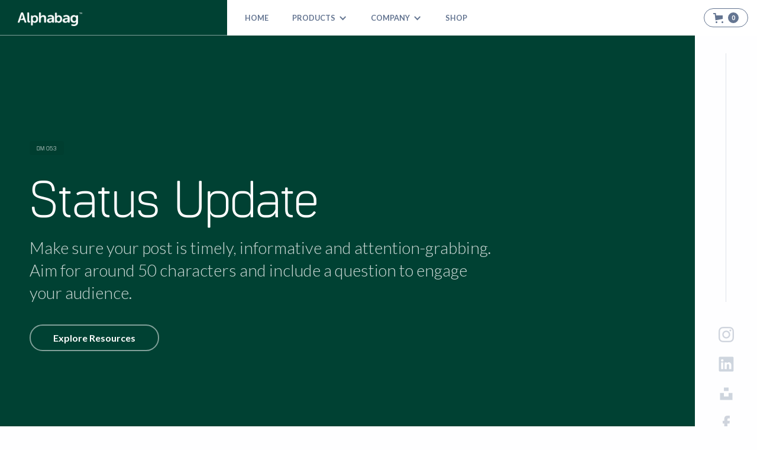

--- FILE ---
content_type: text/html
request_url: https://www.alphabag.com/knowledge/status-update
body_size: 14159
content:
<!DOCTYPE html><!-- Last Published: Thu Sep 19 2024 08:03:53 GMT+0000 (Coordinated Universal Time) --><html data-wf-domain="www.alphabag.com" data-wf-page="5b04364158320948a8a34710" data-wf-site="598c57a0153f3200019770c2" lang="en" data-wf-collection="5b043641583209c2d4a3462d" data-wf-item-slug="status-update"><head><meta charset="utf-8"/><title>Status Update in Digital Marketing | Alphabag</title><meta content="Make sure your post is timely, informative and attention-grabbing. Aim for around 50 characters and include a question to engage your audience." name="description"/><meta content="Status Update in Digital Marketing | Alphabag" property="og:title"/><meta content="Make sure your post is timely, informative and attention-grabbing. Aim for around 50 characters and include a question to engage your audience." property="og:description"/><meta content="Status Update in Digital Marketing | Alphabag" property="twitter:title"/><meta content="Make sure your post is timely, informative and attention-grabbing. Aim for around 50 characters and include a question to engage your audience." property="twitter:description"/><meta property="og:type" content="website"/><meta content="summary_large_image" name="twitter:card"/><meta content="width=device-width, initial-scale=1" name="viewport"/><meta content="b2suUmFn4mWjZ1aFkkCTaEpc263roY8pnVsWeS07C0o" name="google-site-verification"/><link href="https://cdn.prod.website-files.com/598c57a0153f3200019770c2/css/alphabag.8eccb0ee6.min.css" rel="stylesheet" type="text/css"/><link href="https://fonts.googleapis.com" rel="preconnect"/><link href="https://fonts.gstatic.com" rel="preconnect" crossorigin="anonymous"/><script src="https://ajax.googleapis.com/ajax/libs/webfont/1.6.26/webfont.js" type="text/javascript"></script><script type="text/javascript">WebFont.load({  google: {    families: ["Lato:100,100italic,300,300italic,400,400italic,700,700italic,900,900italic"]  }});</script><script src="https://use.typekit.net/mtd0pbi.js" type="text/javascript"></script><script type="text/javascript">try{Typekit.load();}catch(e){}</script><script type="text/javascript">!function(o,c){var n=c.documentElement,t=" w-mod-";n.className+=t+"js",("ontouchstart"in o||o.DocumentTouch&&c instanceof DocumentTouch)&&(n.className+=t+"touch")}(window,document);</script><link href="https://cdn.prod.website-files.com/598c57a0153f3200019770c2/60f8fe093d2c3524d3b02d58_favicon.png" rel="shortcut icon" type="image/x-icon"/><link href="https://cdn.prod.website-files.com/598c57a0153f3200019770c2/60f8fe68936201dc0e9f69ba_webclip.png" rel="apple-touch-icon"/><script type="text/javascript">(function(i,s,o,g,r,a,m){i['GoogleAnalyticsObject']=r;i[r]=i[r]||function(){(i[r].q=i[r].q||[]).push(arguments)},i[r].l=1*new Date();a=s.createElement(o),m=s.getElementsByTagName(o)[0];a.async=1;a.src=g;m.parentNode.insertBefore(a,m)})(window,document,'script','https://www.google-analytics.com/analytics.js','ga');ga('create', 'UA-98356433-1', 'auto');ga('send', 'pageview');</script><script type="text/javascript">!function(f,b,e,v,n,t,s){if(f.fbq)return;n=f.fbq=function(){n.callMethod?n.callMethod.apply(n,arguments):n.queue.push(arguments)};if(!f._fbq)f._fbq=n;n.push=n;n.loaded=!0;n.version='2.0';n.agent='plwebflow';n.queue=[];t=b.createElement(e);t.async=!0;t.src=v;s=b.getElementsByTagName(e)[0];s.parentNode.insertBefore(t,s)}(window,document,'script','https://connect.facebook.net/en_US/fbevents.js');fbq('init', '231183602191480');fbq('track', 'PageView');</script><meta name="pinterest" content="nopin" />
<meta name="google-site-verification" content="b2suUmFn4mWjZ1aFkkCTaEpc263roY8pnVsWeS07C0o" />
<style>
  input[type=text],input[type=email],textarea {   
    -webkit-appearance: none;
    -moz-appearance: none;
	appearance: none;
	}
</style>

<!-- Google Tag Manager -->
<script>(function(w,d,s,l,i){w[l]=w[l]||[];w[l].push({'gtm.start':
new Date().getTime(),event:'gtm.js'});var f=d.getElementsByTagName(s)[0],
j=d.createElement(s),dl=l!='dataLayer'?'&l='+l:'';j.async=true;j.src=
'https://www.googletagmanager.com/gtm.js?id='+i+dl;f.parentNode.insertBefore(j,f);
})(window,document,'script','dataLayer','GTM-5F2KZQB');</script>
<!-- End Google Tag Manager --><!-- Adsense -->
<script async src="//pagead2.googlesyndication.com/pagead/js/adsbygoogle.js"></script>
<script>
  (adsbygoogle = window.adsbygoogle || []).push({
    google_ad_client: "ca-pub-1998503834919166",
    enable_page_level_ads: true
  });
</script><script src="https://js.stripe.com/v3/" type="text/javascript" data-wf-ecomm-key="pk_live_nyPnaDuxaj8zDxRbuaPHJjip" data-wf-ecomm-acct-id="acct_185ZgaKvHYq2gmMq"></script><script src="https://www.paypal.com/sdk/js?client-id=AeVgr6n0UlS9_b4u45Nlkd2mpKc6VUe9wjw2oKRrsXzIXZJ4K1q1CUaXvrTgcB5j0jb-E3fEwDD6DOEd&amp;merchant-id=PXGZAW7ZR9XBE&amp;currency=USD&amp;commit=false" type="text/javascript" data-wf-paypal-element="true"></script><script type="text/javascript">window.__WEBFLOW_CURRENCY_SETTINGS = {"currencyCode":"USD","symbol":"$","decimal":".","fractionDigits":2,"group":",","template":"{{wf {\"path\":\"symbol\",\"type\":\"PlainText\"} }} {{wf {\"path\":\"amount\",\"type\":\"CommercePrice\"} }} {{wf {\"path\":\"currencyCode\",\"type\":\"PlainText\"} }}","hideDecimalForWholeNumbers":false};</script></head><body class="body_alphabag light-grey-bg knowledge"><div data-animation="default" data-collapse="small" data-duration="400" data-easing="ease-in-out-quart" data-easing2="ease-in-out-quart" data-doc-height="1" role="banner" class="navbar_alphabag w-nav"><div class="nav_main_wrapper"><div style="background-color:#004133" class="logo_flex_blk knowledge"><a href="/" class="nav_logo w-nav-brand"><img src="https://cdn.prod.website-files.com/598c57a0153f3200019770c2/5a851de17152ef000134a576_alphabag_logo_tm_white%402x.png" loading="lazy" width="110" alt="Alphabag"/></a></div><nav role="navigation" class="nav-menu-wrapper w-nav-menu"><a href="/" class="link_blk_secondary w-inline-block"><div class="text-block-28">HOme</div></a><div data-hover="false" data-delay="350" class="nav_dropdown w-dropdown"><div class="nav_dropdown_toggle w-dropdown-toggle"><div class="icon w-icon-dropdown-toggle"></div><div class="text-block-23">Products</div></div><nav class="nav_dropdown_list w-dropdown-list"><div class="dropdown-item-wrapper"><div class="dropdown_primary"><div class="dropdown_subtitle">Core Products</div><div class="nav_grid"><a href="/cards" class="nav_dropdown_link w-inline-block"><img src="https://cdn.prod.website-files.com/598c57a0153f3200019770c2/61f5578089cbb1a35e448379_apb_mark_deck.png" loading="lazy" height="36" alt="Alphabag Deck Logomark"/><div class="nav_flex_title_block"><img src="https://cdn.prod.website-files.com/598c57a0153f3200019770c2/61f5578058a4e2af3a71205f_apb_logotype_deck.png" loading="lazy" sizes="100vw" width="178" alt="Alphabag Deck Text Logo" srcset="https://cdn.prod.website-files.com/598c57a0153f3200019770c2/61f5578058a4e2af3a71205f_apb_logotype_deck-p-500.png 500w, https://cdn.prod.website-files.com/598c57a0153f3200019770c2/61f5578058a4e2af3a71205f_apb_logotype_deck.png 564w"/><div class="nav_item_tagline">Physical Cards For Collaboration &amp; Management<br/></div></div></a><a href="/nfts" class="nav_dropdown_link w-inline-block"><img src="https://cdn.prod.website-files.com/598c57a0153f3200019770c2/6210d21fb5297f3d77e4f2d2_apb_mark_nft.png" loading="lazy" height="36" alt="Alphabag NFT Logomark" class="image-22"/><div class="nav_flex_title_block"><img src="https://cdn.prod.website-files.com/598c57a0153f3200019770c2/6210b62de2f40c394eda86ea_apb_logotype_nft.png" loading="lazy" sizes="100vw" width="178" alt="Alphabag NFT Text Logo" srcset="https://cdn.prod.website-files.com/598c57a0153f3200019770c2/6210b62de2f40c394eda86ea_apb_logotype_nft-p-500.png 500w, https://cdn.prod.website-files.com/598c57a0153f3200019770c2/6210b62de2f40c394eda86ea_apb_logotype_nft.png 564w"/><div class="nav_item_tagline">VIP Membership Of Alphabag<br/></div></div></a></div><div class="spacer_25"></div><div class="dropdown_subtitle">Announcing Soon</div><div class="nav_grid"><a href="/guide" class="nav_dropdown_link w-inline-block"><img src="https://cdn.prod.website-files.com/598c57a0153f3200019770c2/6209e8b57d75bc9a5808b9a0_apb_mark_guide.png" loading="lazy" height="36" alt="Alphabag Guide Logomark" class="image-22"/><div class="nav_flex_title_block"><img src="https://cdn.prod.website-files.com/598c57a0153f3200019770c2/6209e8b6178bbc8140ded329_apb_logotype_guide.png" loading="lazy" sizes="100vw" width="178" alt="Alphabag Guide Text Logo" srcset="https://cdn.prod.website-files.com/598c57a0153f3200019770c2/6209e8b6178bbc8140ded329_apb_logotype_guide-p-500.png 500w, https://cdn.prod.website-files.com/598c57a0153f3200019770c2/6209e8b6178bbc8140ded329_apb_logotype_guide.png 564w"/><div class="nav_item_tagline">Practical Manual To Develop Skill Set<br/></div></div></a><a href="/manifesto" class="nav_dropdown_link w-inline-block"><img src="https://cdn.prod.website-files.com/598c57a0153f3200019770c2/6209e8b4792f9887f388ca12_apb_mark_manifesto.png" loading="lazy" height="36" alt="Alphabag Manifesto Logomark" class="image-22"/><div class="nav_flex_title_block"><img src="https://cdn.prod.website-files.com/598c57a0153f3200019770c2/61f55780e0c905cc7c1b7904_apb_logotype_manifesto.png" loading="lazy" sizes="100vw" width="178" alt="Alphabag Manifesto Text Logo" srcset="https://cdn.prod.website-files.com/598c57a0153f3200019770c2/61f55780e0c905cc7c1b7904_apb_logotype_manifesto-p-500.png 500w, https://cdn.prod.website-files.com/598c57a0153f3200019770c2/61f55780e0c905cc7c1b7904_apb_logotype_manifesto.png 564w"/><div class="nav_item_tagline">Our Public Declaration Towards Work &amp; Life<br/></div></div></a><a href="/apps" class="nav_dropdown_link hidden w-inline-block"><img src="https://cdn.prod.website-files.com/598c57a0153f3200019770c2/6209e8b40b70dc941b63cea1_apb_mark_jobs.png" loading="lazy" height="36" alt="Alphabag Apps Logomark" class="image-22"/><div class="nav_flex_title_block"><img src="https://cdn.prod.website-files.com/598c57a0153f3200019770c2/6210b62dc4ef51e5284c2596_apb_logotype_utility_suite.png" loading="lazy" sizes="100vw" width="178" alt="Alphabag Utility Suite Text Logo" srcset="https://cdn.prod.website-files.com/598c57a0153f3200019770c2/6210b62dc4ef51e5284c2596_apb_logotype_utility_suite-p-500.png 500w, https://cdn.prod.website-files.com/598c57a0153f3200019770c2/6210b62dc4ef51e5284c2596_apb_logotype_utility_suite.png 564w"/><div class="nav_item_tagline">Integrated Solution For Strategy &amp; Management<br/></div></div></a><a href="/academy" class="nav_dropdown_link w-inline-block"><img src="https://cdn.prod.website-files.com/598c57a0153f3200019770c2/61f55780a3ec21098cfd9f3e_apb_mark_manifesto.png" loading="lazy" height="36" alt="Alphabag Academy Logomark" class="image-22"/><div class="nav_flex_title_block"><img src="https://cdn.prod.website-files.com/598c57a0153f3200019770c2/6209e8b6792f9845cb88ca13_apb_logotype_academy.png" loading="lazy" alt="Alphabag Academy Text Logo" width="178"/><div class="nav_item_tagline">The Mega Course For Product Strategy, Design &amp; Dev<br/></div></div></a><a href="/consulting" class="nav_dropdown_link hidden w-inline-block"><img src="https://cdn.prod.website-files.com/598c57a0153f3200019770c2/61f55780762e4b43d18d3db0_apb_mark_consulting.png" loading="lazy" height="36" alt="Alphabag Consulting Logomark" class="image-22"/><div class="nav_flex_title_block"><img src="https://cdn.prod.website-files.com/598c57a0153f3200019770c2/5c12868f337af74cf46c87af_consulting_icon_text%402x.png" loading="lazy" alt="Alphabag Consulting Text Logo" width="178"/><div class="nav_item_tagline">Tailored Workshop &amp; Consultancy Service<br/></div></div></a></div></div><div class="dropdown_primary support"><div class="dropdown_subtitle">Support</div><div class="nav_grid"><a href="/cards/onboarding" class="nav_dropdown_link w-inline-block"><img src="https://cdn.prod.website-files.com/598c57a0153f3200019770c2/62021de87bfcc5b4ed16bfae_unbox.png" loading="lazy" width="25" alt=""/><div class="nav_flex_title_block"><div class="nav_item_title">Alphabag Deck Onboarding Manual</div><div class="nav_item_tagline">Onboarding flow after receiving the deck<br/></div></div></a><a href="/submit" class="nav_dropdown_link w-inline-block"><img src="https://cdn.prod.website-files.com/598c57a0153f3200019770c2/62021de72d8676ffa7c434dc_highlight.png" loading="lazy" width="25" alt=""/><div class="nav_flex_title_block"><div class="nav_item_title">Submit News Highlights</div><div class="nav_item_tagline">Provide content for Alphabag News<br/></div></div></a><a href="/shipping" class="nav_dropdown_link w-inline-block"><img src="https://cdn.prod.website-files.com/598c57a0153f3200019770c2/62021de79d2db6a5c506c32a_shipping.png" loading="lazy" width="25" alt=""/><div class="nav_flex_title_block"><div class="nav_item_title">Shipping, Return and Refund Policy</div><div class="nav_item_tagline">The policy you may want to know<br/></div></div></a><a href="/faqs" class="nav_dropdown_link w-inline-block"><img src="https://cdn.prod.website-files.com/598c57a0153f3200019770c2/62021de7468a2f954cb191b0_faqs.png" loading="lazy" width="25" alt=""/><div class="nav_flex_title_block"><div class="nav_item_title">Frequently Asked Questions</div><div class="nav_item_tagline">Questions that you may want to ask<br/></div></div></a></div></div></div></nav></div><div data-hover="false" data-delay="350" class="nav_dropdown w-dropdown"><div class="nav_dropdown_toggle w-dropdown-toggle"><div class="icon w-icon-dropdown-toggle"></div><div class="text-block-23">Company</div></div><nav class="nav_dropdown_list w-dropdown-list"><div class="dropdown-item-wrapper"><div class="dropdown_primary"><div class="nav_grid"><a href="/about" class="nav_dropdown_link w-inline-block"><img src="https://cdn.prod.website-files.com/598c57a0153f3200019770c2/62021c6ec2bc7767ecd463ee_about.png" loading="lazy" width="25" alt=""/><div class="nav_flex_title_block"><div class="nav_item_title">About </div><div class="nav_item_tagline">Company&#x27;s vision, core team &amp; products<br/></div></div></a><a href="/blog" class="nav_dropdown_link w-inline-block"><img src="https://cdn.prod.website-files.com/598c57a0153f3200019770c2/62021ca9c9bcb9254850343a_blog.png" loading="lazy" width="25" alt=""/><div class="nav_flex_title_block"><div class="nav_item_title">Blog </div><div class="nav_item_tagline">Our thoughts and news<br/></div></div></a><a href="/contact" class="nav_dropdown_link w-inline-block"><img src="https://cdn.prod.website-files.com/598c57a0153f3200019770c2/62021cf30a78c114e937b3fb_contact.png" loading="lazy" width="25" alt=""/><div class="nav_flex_title_block"><div class="nav_item_title">Contact Us</div><div class="nav_item_tagline">Get in touch for any opportunities<br/></div></div></a><a href="/founder" class="nav_dropdown_link w-inline-block"><img src="https://cdn.prod.website-files.com/598c57a0153f3200019770c2/62021d170a78c1bf5537b455_founder.png" loading="lazy" width="25" alt=""/><div class="nav_flex_title_block"><div class="nav_item_title">Founder</div><div class="nav_item_tagline">About Kevin Hon Chi Hang<br/></div></div></a><a href="/press" class="nav_dropdown_link w-inline-block"><img src="https://cdn.prod.website-files.com/598c57a0153f3200019770c2/62021d480d277511bc2445e1_press.png" loading="lazy" width="25" alt=""/><div class="nav_flex_title_block"><div class="nav_item_title">Press Kit</div><div class="nav_item_tagline">Download our brand assets here<br/></div></div></a><a href="/career" class="nav_dropdown_link w-inline-block"><img src="https://cdn.prod.website-files.com/598c57a0153f3200019770c2/62021d489d2db6372e06c214_career.png" loading="lazy" width="25" alt=""/><div class="nav_flex_title_block"><div class="nav_item_title">Careers</div><div class="nav_item_tagline">Join us along with our adventure<br/></div></div></a></div></div><div class="dropdown_primary support"><div class="dropdown_subtitle">Partnership</div><div class="nav_grid"><a href="/sponsor" class="nav_dropdown_link w-inline-block"><img src="https://cdn.prod.website-files.com/598c57a0153f3200019770c2/62021d8bd7aeb2424a62f4e0_sponsor.png" loading="lazy" width="25" alt=""/><div class="nav_flex_title_block"><div class="nav_item_title">Sponsorship</div><div class="nav_item_tagline">Provide content for Alphabag News<br/></div></div></a><a href="/wholesale" class="nav_dropdown_link w-inline-block"><img src="https://cdn.prod.website-files.com/598c57a0153f3200019770c2/62021d8ab6629d413badea8e_reseller.png" loading="lazy" width="25" alt=""/><div class="nav_flex_title_block"><div class="nav_item_title">Wholesale Inquiry</div><div class="nav_item_tagline">Sell our products via your network<br/></div></div></a></div></div></div></nav></div><a href="/shop" class="link_blk_secondary w-inline-block"><div class="text-block-28">SHOP</div></a><div class="div-block-138"></div></nav><div class="nav_cart_wrapper"><div data-node-type="commerce-cart-wrapper" data-open-product="" data-wf-cart-type="rightDropdown" data-wf-cart-query="query Dynamo3 {
  database {
    id
    commerceOrder {
      comment
      extraItems {
        name
        pluginId
        pluginName
        price {
          decimalValue
          string
          unit
          value
        }
      }
      id
      startedOn
      statusFlags {
        hasDownloads
        hasSubscription
        isFreeOrder
        requiresShipping
      }
      subtotal {
        decimalValue
        string
        unit
        value
      }
      total {
        decimalValue
        string
        unit
        value
      }
      updatedOn
      userItems {
        count
        id
        price {
          value
          unit
          decimalValue
          string
        }
        product {
          id
          cmsLocaleId
          draft
          archived
          f_name_: name
          f_sku_properties_3dr: skuProperties {
            id
            name
            enum {
              id
              name
              slug
            }
          }
        }
        rowTotal {
          decimalValue
          string
          unit
          value
        }
        sku {
          cmsLocaleId
          draft
          archived
          f_main_image_4dr: mainImage {
            url
            file {
              size
              origFileName
              createdOn
              updatedOn
              mimeType
              width
              height
              variants {
                origFileName
                quality
                height
                width
                s3Url
                error
                size
              }
            }
            alt
          }
          f_sku_values_3dr: skuValues {
            property {
              id
            }
            value {
              id
            }
          }
          id
        }
        subscriptionFrequency
        subscriptionInterval
        subscriptionTrial
      }
      userItemsCount
    }
  }
  site {
    commerce {
      id
      businessAddress {
        country
      }
      defaultCountry
      defaultCurrency
      quickCheckoutEnabled
    }
  }
}" data-wf-page-link-href-prefix="" data-wf-cart-duration="500" class="w-commerce-commercecartwrapper cart"><a href="#" data-node-type="commerce-cart-open-link" class="w-commerce-commercecartopenlink cart-button w-inline-block" role="button" aria-haspopup="dialog" aria-label="Open cart"><svg class="w-commerce-commercecartopenlinkicon icon-2" width="17px" height="17px" viewBox="0 0 17 17"><g stroke="none" stroke-width="1" fill="none" fill-rule="evenodd"><path d="M2.60592789,2 L0,2 L0,0 L4.39407211,0 L4.84288393,4 L16,4 L16,9.93844589 L3.76940945,12.3694378 L2.60592789,2 Z M15.5,17 C14.6715729,17 14,16.3284271 14,15.5 C14,14.6715729 14.6715729,14 15.5,14 C16.3284271,14 17,14.6715729 17,15.5 C17,16.3284271 16.3284271,17 15.5,17 Z M5.5,17 C4.67157288,17 4,16.3284271 4,15.5 C4,14.6715729 4.67157288,14 5.5,14 C6.32842712,14 7,14.6715729 7,15.5 C7,16.3284271 6.32842712,17 5.5,17 Z" fill="currentColor" fill-rule="nonzero"></path></g></svg><div data-wf-bindings="%5B%7B%22innerHTML%22%3A%7B%22type%22%3A%22Number%22%2C%22filter%22%3A%7B%22type%22%3A%22numberPrecision%22%2C%22params%22%3A%5B%220%22%2C%22numberPrecision%22%5D%7D%2C%22dataPath%22%3A%22database.commerceOrder.userItemsCount%22%7D%7D%5D" class="w-commerce-commercecartopenlinkcount cart-quantity">0</div></a><div data-node-type="commerce-cart-container-wrapper" style="display:none" class="w-commerce-commercecartcontainerwrapper w-commerce-commercecartcontainerwrapper--cartType-rightDropdown cart-wrapper"><div data-node-type="commerce-cart-container" role="dialog" class="w-commerce-commercecartcontainer cart-container"><div class="w-commerce-commercecartheader cart-header"><h4 class="w-commerce-commercecartheading heading-16">Your Cart</h4><a href="#" data-node-type="commerce-cart-close-link" class="w-commerce-commercecartcloselink w-inline-block" role="button" aria-label="Close cart"><svg width="16px" height="16px" viewBox="0 0 16 16"><g stroke="none" stroke-width="1" fill="none" fill-rule="evenodd"><g fill-rule="nonzero" fill="#333333"><polygon points="6.23223305 8 0.616116524 13.6161165 2.38388348 15.3838835 8 9.76776695 13.6161165 15.3838835 15.3838835 13.6161165 9.76776695 8 15.3838835 2.38388348 13.6161165 0.616116524 8 6.23223305 2.38388348 0.616116524 0.616116524 2.38388348 6.23223305 8"></polygon></g></g></svg></a></div><div class="w-commerce-commercecartformwrapper"><form data-node-type="commerce-cart-form" style="display:none" class="w-commerce-commercecartform"><script type="text/x-wf-template" id="wf-template-026f82e6-7997-faa3-c447-3bccdac307aa">%3Cdiv%20class%3D%22w-commerce-commercecartitem%22%3E%3Cimg%20data-wf-bindings%3D%22%255B%257B%2522src%2522%253A%257B%2522type%2522%253A%2522ImageRef%2522%252C%2522filter%2522%253A%257B%2522type%2522%253A%2522identity%2522%252C%2522params%2522%253A%255B%255D%257D%252C%2522dataPath%2522%253A%2522database.commerceOrder.userItems%255B%255D.sku.f_main_image_4dr%2522%257D%257D%255D%22%20src%3D%22%22%20alt%3D%22%22%20class%3D%22w-commerce-commercecartitemimage%20image-30%20w-dyn-bind-empty%22%2F%3E%3Cdiv%20class%3D%22w-commerce-commercecartiteminfo%22%3E%3Cdiv%20data-wf-bindings%3D%22%255B%257B%2522innerHTML%2522%253A%257B%2522type%2522%253A%2522PlainText%2522%252C%2522filter%2522%253A%257B%2522type%2522%253A%2522identity%2522%252C%2522params%2522%253A%255B%255D%257D%252C%2522dataPath%2522%253A%2522database.commerceOrder.userItems%255B%255D.product.f_name_%2522%257D%257D%255D%22%20class%3D%22w-commerce-commercecartproductname%20text-block-54%20w-dyn-bind-empty%22%3E%3C%2Fdiv%3E%3Cdiv%20data-wf-bindings%3D%22%255B%257B%2522innerHTML%2522%253A%257B%2522type%2522%253A%2522CommercePrice%2522%252C%2522filter%2522%253A%257B%2522type%2522%253A%2522price%2522%252C%2522params%2522%253A%255B%255D%257D%252C%2522dataPath%2522%253A%2522database.commerceOrder.userItems%255B%255D.price%2522%257D%257D%255D%22%20class%3D%22text-block-55%22%3E%24%C2%A00.00%C2%A0USD%3C%2Fdiv%3E%3Cscript%20type%3D%22text%2Fx-wf-template%22%20id%3D%22wf-template-026f82e6-7997-faa3-c447-3bccdac307b0%22%3E%253Cli%2520class%253D%2522option%2522%253E%253Cspan%2520data-wf-bindings%253D%2522%25255B%25257B%252522innerHTML%252522%25253A%25257B%252522type%252522%25253A%252522PlainText%252522%25252C%252522filter%252522%25253A%25257B%252522type%252522%25253A%252522identity%252522%25252C%252522params%252522%25253A%25255B%25255D%25257D%25252C%252522dataPath%252522%25253A%252522database.commerceOrder.userItems%25255B%25255D.product.f_sku_properties_3dr%25255B%25255D.name%252522%25257D%25257D%25255D%2522%2520class%253D%2522w-dyn-bind-empty%2522%253E%253C%252Fspan%253E%253Cspan%253E%253A%2520%253C%252Fspan%253E%253Cspan%2520data-wf-bindings%253D%2522%25255B%25257B%252522innerHTML%252522%25253A%25257B%252522type%252522%25253A%252522CommercePropValues%252522%25252C%252522filter%252522%25253A%25257B%252522type%252522%25253A%252522identity%252522%25252C%252522params%252522%25253A%25255B%25255D%25257D%25252C%252522dataPath%252522%25253A%252522database.commerceOrder.userItems%25255B%25255D.product.f_sku_properties_3dr%25255B%25255D%252522%25257D%25257D%25255D%2522%2520class%253D%2522w-dyn-bind-empty%2522%253E%253C%252Fspan%253E%253C%252Fli%253E%3C%2Fscript%3E%3Cul%20data-wf-bindings%3D%22%255B%257B%2522optionSets%2522%253A%257B%2522type%2522%253A%2522CommercePropTable%2522%252C%2522filter%2522%253A%257B%2522type%2522%253A%2522identity%2522%252C%2522params%2522%253A%255B%255D%257D%252C%2522dataPath%2522%253A%2522database.commerceOrder.userItems%255B%255D.product.f_sku_properties_3dr%5B%5D%2522%257D%257D%252C%257B%2522optionValues%2522%253A%257B%2522type%2522%253A%2522CommercePropValues%2522%252C%2522filter%2522%253A%257B%2522type%2522%253A%2522identity%2522%252C%2522params%2522%253A%255B%255D%257D%252C%2522dataPath%2522%253A%2522database.commerceOrder.userItems%255B%255D.sku.f_sku_values_3dr%2522%257D%257D%255D%22%20class%3D%22w-commerce-commercecartoptionlist%22%20data-wf-collection%3D%22database.commerceOrder.userItems%255B%255D.product.f_sku_properties_3dr%22%20data-wf-template-id%3D%22wf-template-026f82e6-7997-faa3-c447-3bccdac307b0%22%3E%3Cli%20class%3D%22option%22%3E%3Cspan%20data-wf-bindings%3D%22%255B%257B%2522innerHTML%2522%253A%257B%2522type%2522%253A%2522PlainText%2522%252C%2522filter%2522%253A%257B%2522type%2522%253A%2522identity%2522%252C%2522params%2522%253A%255B%255D%257D%252C%2522dataPath%2522%253A%2522database.commerceOrder.userItems%255B%255D.product.f_sku_properties_3dr%255B%255D.name%2522%257D%257D%255D%22%20class%3D%22w-dyn-bind-empty%22%3E%3C%2Fspan%3E%3Cspan%3E%3A%20%3C%2Fspan%3E%3Cspan%20data-wf-bindings%3D%22%255B%257B%2522innerHTML%2522%253A%257B%2522type%2522%253A%2522CommercePropValues%2522%252C%2522filter%2522%253A%257B%2522type%2522%253A%2522identity%2522%252C%2522params%2522%253A%255B%255D%257D%252C%2522dataPath%2522%253A%2522database.commerceOrder.userItems%255B%255D.product.f_sku_properties_3dr%255B%255D%2522%257D%257D%255D%22%20class%3D%22w-dyn-bind-empty%22%3E%3C%2Fspan%3E%3C%2Fli%3E%3C%2Ful%3E%3Ca%20href%3D%22%23%22%20role%3D%22%22%20data-wf-bindings%3D%22%255B%257B%2522data-commerce-sku-id%2522%253A%257B%2522type%2522%253A%2522ItemRef%2522%252C%2522filter%2522%253A%257B%2522type%2522%253A%2522identity%2522%252C%2522params%2522%253A%255B%255D%257D%252C%2522dataPath%2522%253A%2522database.commerceOrder.userItems%255B%255D.sku.id%2522%257D%257D%255D%22%20class%3D%22remove-button%20w-inline-block%22%20data-wf-cart-action%3D%22remove-item%22%20data-commerce-sku-id%3D%22%22%20aria-label%3D%22Remove%20item%20from%20cart%22%3E%3Cdiv%20class%3D%22text-block-53%22%3ERemove%3C%2Fdiv%3E%3C%2Fa%3E%3C%2Fdiv%3E%3Cinput%20data-wf-bindings%3D%22%255B%257B%2522value%2522%253A%257B%2522type%2522%253A%2522Number%2522%252C%2522filter%2522%253A%257B%2522type%2522%253A%2522numberPrecision%2522%252C%2522params%2522%253A%255B%25220%2522%252C%2522numberPrecision%2522%255D%257D%252C%2522dataPath%2522%253A%2522database.commerceOrder.userItems%255B%255D.count%2522%257D%257D%252C%257B%2522data-commerce-sku-id%2522%253A%257B%2522type%2522%253A%2522ItemRef%2522%252C%2522filter%2522%253A%257B%2522type%2522%253A%2522identity%2522%252C%2522params%2522%253A%255B%255D%257D%252C%2522dataPath%2522%253A%2522database.commerceOrder.userItems%255B%255D.sku.id%2522%257D%257D%255D%22%20class%3D%22w-commerce-commercecartquantity%22%20required%3D%22%22%20pattern%3D%22%5E%5B0-9%5D%2B%24%22%20inputMode%3D%22numeric%22%20type%3D%22number%22%20name%3D%22quantity%22%20autoComplete%3D%22off%22%20data-wf-cart-action%3D%22update-item-quantity%22%20data-commerce-sku-id%3D%22%22%20value%3D%221%22%2F%3E%3C%2Fdiv%3E</script><div class="w-commerce-commercecartlist cart-list" data-wf-collection="database.commerceOrder.userItems" data-wf-template-id="wf-template-026f82e6-7997-faa3-c447-3bccdac307aa"><div class="w-commerce-commercecartitem"><img data-wf-bindings="%5B%7B%22src%22%3A%7B%22type%22%3A%22ImageRef%22%2C%22filter%22%3A%7B%22type%22%3A%22identity%22%2C%22params%22%3A%5B%5D%7D%2C%22dataPath%22%3A%22database.commerceOrder.userItems%5B%5D.sku.f_main_image_4dr%22%7D%7D%5D" src="" alt="" class="w-commerce-commercecartitemimage image-30 w-dyn-bind-empty"/><div class="w-commerce-commercecartiteminfo"><div data-wf-bindings="%5B%7B%22innerHTML%22%3A%7B%22type%22%3A%22PlainText%22%2C%22filter%22%3A%7B%22type%22%3A%22identity%22%2C%22params%22%3A%5B%5D%7D%2C%22dataPath%22%3A%22database.commerceOrder.userItems%5B%5D.product.f_name_%22%7D%7D%5D" class="w-commerce-commercecartproductname text-block-54 w-dyn-bind-empty"></div><div data-wf-bindings="%5B%7B%22innerHTML%22%3A%7B%22type%22%3A%22CommercePrice%22%2C%22filter%22%3A%7B%22type%22%3A%22price%22%2C%22params%22%3A%5B%5D%7D%2C%22dataPath%22%3A%22database.commerceOrder.userItems%5B%5D.price%22%7D%7D%5D" class="text-block-55">$ 0.00 USD</div><script type="text/x-wf-template" id="wf-template-026f82e6-7997-faa3-c447-3bccdac307b0">%3Cli%20class%3D%22option%22%3E%3Cspan%20data-wf-bindings%3D%22%255B%257B%2522innerHTML%2522%253A%257B%2522type%2522%253A%2522PlainText%2522%252C%2522filter%2522%253A%257B%2522type%2522%253A%2522identity%2522%252C%2522params%2522%253A%255B%255D%257D%252C%2522dataPath%2522%253A%2522database.commerceOrder.userItems%255B%255D.product.f_sku_properties_3dr%255B%255D.name%2522%257D%257D%255D%22%20class%3D%22w-dyn-bind-empty%22%3E%3C%2Fspan%3E%3Cspan%3E%3A%20%3C%2Fspan%3E%3Cspan%20data-wf-bindings%3D%22%255B%257B%2522innerHTML%2522%253A%257B%2522type%2522%253A%2522CommercePropValues%2522%252C%2522filter%2522%253A%257B%2522type%2522%253A%2522identity%2522%252C%2522params%2522%253A%255B%255D%257D%252C%2522dataPath%2522%253A%2522database.commerceOrder.userItems%255B%255D.product.f_sku_properties_3dr%255B%255D%2522%257D%257D%255D%22%20class%3D%22w-dyn-bind-empty%22%3E%3C%2Fspan%3E%3C%2Fli%3E</script><ul data-wf-bindings="%5B%7B%22optionSets%22%3A%7B%22type%22%3A%22CommercePropTable%22%2C%22filter%22%3A%7B%22type%22%3A%22identity%22%2C%22params%22%3A%5B%5D%7D%2C%22dataPath%22%3A%22database.commerceOrder.userItems%5B%5D.product.f_sku_properties_3dr[]%22%7D%7D%2C%7B%22optionValues%22%3A%7B%22type%22%3A%22CommercePropValues%22%2C%22filter%22%3A%7B%22type%22%3A%22identity%22%2C%22params%22%3A%5B%5D%7D%2C%22dataPath%22%3A%22database.commerceOrder.userItems%5B%5D.sku.f_sku_values_3dr%22%7D%7D%5D" class="w-commerce-commercecartoptionlist" data-wf-collection="database.commerceOrder.userItems%5B%5D.product.f_sku_properties_3dr" data-wf-template-id="wf-template-026f82e6-7997-faa3-c447-3bccdac307b0"><li class="option"><span data-wf-bindings="%5B%7B%22innerHTML%22%3A%7B%22type%22%3A%22PlainText%22%2C%22filter%22%3A%7B%22type%22%3A%22identity%22%2C%22params%22%3A%5B%5D%7D%2C%22dataPath%22%3A%22database.commerceOrder.userItems%5B%5D.product.f_sku_properties_3dr%5B%5D.name%22%7D%7D%5D" class="w-dyn-bind-empty"></span><span>: </span><span data-wf-bindings="%5B%7B%22innerHTML%22%3A%7B%22type%22%3A%22CommercePropValues%22%2C%22filter%22%3A%7B%22type%22%3A%22identity%22%2C%22params%22%3A%5B%5D%7D%2C%22dataPath%22%3A%22database.commerceOrder.userItems%5B%5D.product.f_sku_properties_3dr%5B%5D%22%7D%7D%5D" class="w-dyn-bind-empty"></span></li></ul><a href="#" role="" data-wf-bindings="%5B%7B%22data-commerce-sku-id%22%3A%7B%22type%22%3A%22ItemRef%22%2C%22filter%22%3A%7B%22type%22%3A%22identity%22%2C%22params%22%3A%5B%5D%7D%2C%22dataPath%22%3A%22database.commerceOrder.userItems%5B%5D.sku.id%22%7D%7D%5D" class="remove-button w-inline-block" data-wf-cart-action="remove-item" data-commerce-sku-id="" aria-label="Remove item from cart"><div class="text-block-53">Remove</div></a></div><input data-wf-bindings="%5B%7B%22value%22%3A%7B%22type%22%3A%22Number%22%2C%22filter%22%3A%7B%22type%22%3A%22numberPrecision%22%2C%22params%22%3A%5B%220%22%2C%22numberPrecision%22%5D%7D%2C%22dataPath%22%3A%22database.commerceOrder.userItems%5B%5D.count%22%7D%7D%2C%7B%22data-commerce-sku-id%22%3A%7B%22type%22%3A%22ItemRef%22%2C%22filter%22%3A%7B%22type%22%3A%22identity%22%2C%22params%22%3A%5B%5D%7D%2C%22dataPath%22%3A%22database.commerceOrder.userItems%5B%5D.sku.id%22%7D%7D%5D" class="w-commerce-commercecartquantity" required="" pattern="^[0-9]+$" inputMode="numeric" type="number" name="quantity" autoComplete="off" data-wf-cart-action="update-item-quantity" data-commerce-sku-id="" value="1"/></div></div><div class="w-commerce-commercecartfooter"><div aria-live="" aria-atomic="false" class="w-commerce-commercecartlineitem"><div>Subtotal</div><div data-wf-bindings="%5B%7B%22innerHTML%22%3A%7B%22type%22%3A%22CommercePrice%22%2C%22filter%22%3A%7B%22type%22%3A%22price%22%2C%22params%22%3A%5B%5D%7D%2C%22dataPath%22%3A%22database.commerceOrder.subtotal%22%7D%7D%5D" class="w-commerce-commercecartordervalue"></div></div><div><div data-node-type="commerce-cart-quick-checkout-actions" style="display:none" class="web-payments"><a role="button" tabindex="0" aria-haspopup="dialog" aria-label="Apple Pay" data-node-type="commerce-cart-apple-pay-button" style="background-image:-webkit-named-image(apple-pay-logo-white);background-size:100% 50%;background-position:50% 50%;background-repeat:no-repeat" class="w-commerce-commercecartapplepaybutton apple-pay" tabindex="0"><div></div></a><a role="button" tabindex="0" aria-haspopup="dialog" data-node-type="commerce-cart-quick-checkout-button" style="display:none" class="w-commerce-commercecartquickcheckoutbutton pay-with-browser"><svg class="w-commerce-commercequickcheckoutgoogleicon" xmlns="http://www.w3.org/2000/svg" xmlns:xlink="http://www.w3.org/1999/xlink" width="16" height="16" viewBox="0 0 16 16"><defs><polygon id="google-mark-a" points="0 .329 3.494 .329 3.494 7.649 0 7.649"></polygon><polygon id="google-mark-c" points=".894 0 13.169 0 13.169 6.443 .894 6.443"></polygon></defs><g fill="none" fill-rule="evenodd"><path fill="#4285F4" d="M10.5967,12.0469 L10.5967,14.0649 L13.1167,14.0649 C14.6047,12.6759 15.4577,10.6209 15.4577,8.1779 C15.4577,7.6339 15.4137,7.0889 15.3257,6.5559 L7.8887,6.5559 L7.8887,9.6329 L12.1507,9.6329 C11.9767,10.6119 11.4147,11.4899 10.5967,12.0469"></path><path fill="#34A853" d="M7.8887,16 C10.0137,16 11.8107,15.289 13.1147,14.067 C13.1147,14.066 13.1157,14.065 13.1167,14.064 L10.5967,12.047 C10.5877,12.053 10.5807,12.061 10.5727,12.067 C9.8607,12.556 8.9507,12.833 7.8887,12.833 C5.8577,12.833 4.1387,11.457 3.4937,9.605 L0.8747,9.605 L0.8747,11.648 C2.2197,14.319 4.9287,16 7.8887,16"></path><g transform="translate(0 4)"><mask id="google-mark-b" fill="#fff"><use xlink:href="#google-mark-a"></use></mask><path fill="#FBBC04" d="M3.4639,5.5337 C3.1369,4.5477 3.1359,3.4727 3.4609,2.4757 L3.4639,2.4777 C3.4679,2.4657 3.4749,2.4547 3.4789,2.4427 L3.4939,0.3287 L0.8939,0.3287 C0.8799,0.3577 0.8599,0.3827 0.8459,0.4117 C-0.2821,2.6667 -0.2821,5.3337 0.8459,7.5887 L0.8459,7.5997 C0.8549,7.6167 0.8659,7.6317 0.8749,7.6487 L3.4939,5.6057 C3.4849,5.5807 3.4729,5.5587 3.4639,5.5337" mask="url(#google-mark-b)"></path></g><mask id="google-mark-d" fill="#fff"><use xlink:href="#google-mark-c"></use></mask><path fill="#EA4335" d="M0.894,4.3291 L3.478,6.4431 C4.113,4.5611 5.843,3.1671 7.889,3.1671 C9.018,3.1451 10.102,3.5781 10.912,4.3671 L13.169,2.0781 C11.733,0.7231 9.85,-0.0219 7.889,0.0001 C4.941,0.0001 2.245,1.6791 0.894,4.3291" mask="url(#google-mark-d)"></path></g></svg><svg class="w-commerce-commercequickcheckoutmicrosofticon" xmlns="http://www.w3.org/2000/svg" width="16" height="16" viewBox="0 0 16 16"><g fill="none" fill-rule="evenodd"><polygon fill="#F05022" points="7 7 1 7 1 1 7 1"></polygon><polygon fill="#7DB902" points="15 7 9 7 9 1 15 1"></polygon><polygon fill="#00A4EE" points="7 15 1 15 1 9 7 9"></polygon><polygon fill="#FFB700" points="15 15 9 15 9 9 15 9"></polygon></g></svg><div>Pay with browser.</div></a></div><a href="/checkout" value="Continue to Checkout" data-node-type="cart-checkout-button" class="w-commerce-commercecartcheckoutbutton cta_rainbow block" data-loading-text="Hang Tight..." data-publishable-key="pk_live_5185ZgaKvHYq2gmMqNuIu5BtQb3dBo3W9IqSUdxFijGxpqWw9Q7mppyJZ3l88fU3u3fgWjua6NTfwHb2KCOtxAAbU0015fB96NR">Continue to Checkout</a></div></div></form><div class="w-commerce-commercecartemptystate empty-state-3"><div class="div-block-226"><img src="https://cdn.prod.website-files.com/598c57a0153f3200019770c2/62023cffcd7abb8e7bf8a0a7_cart.png" loading="lazy" width="270" sizes="100vw" alt="" srcset="https://cdn.prod.website-files.com/598c57a0153f3200019770c2/62023cffcd7abb8e7bf8a0a7_cart-p-500.png 500w, https://cdn.prod.website-files.com/598c57a0153f3200019770c2/62023cffcd7abb8e7bf8a0a7_cart-p-800.png 800w, https://cdn.prod.website-files.com/598c57a0153f3200019770c2/62023cffcd7abb8e7bf8a0a7_cart.png 801w"/><div class="text-block-73">No items yet.</div><div class="text-block-74">Be sure to check out the early bird offer of Alphabag Deck</div><a href="/shop" class="cta_rainbow small">Early Bird Offer</a></div></div><div aria-live="" style="display:none" data-node-type="commerce-cart-error" class="w-commerce-commercecarterrorstate error-message-3"><div class="w-cart-error-msg" data-w-cart-quantity-error="Product is not available in this quantity." data-w-cart-general-error="Something went wrong when adding this item to the cart." data-w-cart-checkout-error="Checkout is disabled on this site." data-w-cart-cart_order_min-error="The order minimum was not met. Add more items to your cart to continue." data-w-cart-subscription_error-error="Before you purchase, please use your email invite to verify your address so we can send order updates.">Product is not available in this quantity.</div></div></div></div></div></div></div><div class="menu-button-2 w-nav-button"><div class="icon-3 w-icon-nav-menu"></div></div></div></div><div class="hero_section_wrapper"><div class="hero_section shop"><div style="background-color:#004133" class="div-block-158 wiki"><div class="max-width-container_1400"><div class="max_width_container_1600 w-dyn-list"><div role="list" class="w-dyn-items"><div role="listitem" class="w-dyn-item"><div class="hero_text knowledge"><h5 class="knowledge_code related-knowledge">DM 053</h5><h1 class="h1-manifold hero white">Status Update</h1><h2 class="h2-lato header hero white">Make sure your post is timely, informative and attention-grabbing. Aim for around 50 characters and include a question to engage your audience.</h2><div class="spacer_25"></div><a href="#" class="link-5">Explore Resources</a></div></div></div></div></div></div><div class="div-block-142"><div class="div-block-144"></div><div class="div-block-145"><a href="https://www.instagram.com/alphabagofficial" target="_blank" class="link-block-7 w-inline-block"><img src="https://cdn.prod.website-files.com/598c57a0153f3200019770c2/61f16a71e40c4dadd68035f5_social_ig.png" loading="lazy" width="40" alt="Instagram of Alphabag" class="image-21"/></a><a href="https://www.linkedin.com/company/alphabag" target="_blank" class="link-block-7 w-inline-block"><img src="https://cdn.prod.website-files.com/598c57a0153f3200019770c2/6214d99f71bb95da24966e70_social_linkedin.png" loading="lazy" width="40" alt="Facebook of Alphabag" class="image-21"/></a><a href="https://unsplash.com/@alphabag" target="_blank" class="link-block-7 w-inline-block"><img src="https://cdn.prod.website-files.com/598c57a0153f3200019770c2/623e79f1587de8e88f5e4a56_social_unsplash.png" loading="lazy" width="40" alt="Facebook of Alphabag" class="image-21"/></a><a href="https://discord.gg/CkFGgJGm" target="_blank" class="link-block-7 hidden w-inline-block"><img src="https://cdn.prod.website-files.com/598c57a0153f3200019770c2/6214d8c068f0bd511e15ea1e_social_discord.png" loading="lazy" width="40" alt="Twitter of Alphabag" class="image-21"/></a><a href="https://www.facebook.com/alphabagofficial" target="_blank" class="link-block-7 w-inline-block"><img src="https://cdn.prod.website-files.com/598c57a0153f3200019770c2/61f16a701d4819a1ce72be99_social_fb.png" loading="lazy" width="40" alt="Facebook of Alphabag" class="image-21"/></a><a href="https://twitter.com/alphabagtech" target="_blank" class="link-block-7 hidden w-inline-block"><img src="https://cdn.prod.website-files.com/598c57a0153f3200019770c2/61f16a71769f5823be1f5af1_social_tw.png" loading="lazy" width="40" alt="Twitter of Alphabag" class="image-21"/></a></div></div></div></div><div class="max_width_container_1600"><div class="apb_wrapper_50_30_20_20"><div class="div-block-318"><div class="flex_knowledge_left"><div class="div-block-322"><div class="spacer_50"></div><h3 class="heading_app_feature">Knowledge Brief</h3><div class="para_desc w-richtext"><p><strong>1. Introduction to Status Update</strong></p><p>Status updates are concise messages shared on social media platforms to inform, engage, or entertain an audience. They serve as a means for brands to communicate with their followers, share updates, and drive engagement.</p><p><strong>2. Importance of Status Update</strong></p><ul role="list"><li><strong>Timely Communication</strong>: Status updates allow brands to share timely information with their audience, keeping them informed about important events, promotions, or news related to the brand.</li><li><strong>Engagement and Interaction</strong>: Well-crafted status updates have the potential to engage followers and initiate conversations. By asking questions or soliciting feedback, brands can encourage interaction and foster a sense of community among their audience.</li></ul><p><strong>3. Related Knowledge</strong></p><ul role="list"><li><strong>Target Audiences</strong>: Understanding the demographics, preferences, and behavior of your target audience is crucial for crafting effective status updates that resonate with them. Tailor your messaging to address their interests and needs.</li><li><strong>Social Campaign</strong>: Status updates can be integrated into broader social media campaigns aimed at achieving specific marketing objectives, such as brand awareness, lead generation, or driving website traffic.</li></ul><p><strong>4. Interconnectedness with Related Knowledge</strong></p><p>Status updates are closely interconnected with target audiences and social campaigns. By aligning status updates with the preferences and interests of the target audience, brands can enhance the effectiveness of their social media campaigns and achieve better engagement and conversion rates.</p><p><strong>5. Implementing Status Update Strategy</strong></p><ul role="list"><li><strong>Concise and Informative</strong>: Keep status updates concise, aiming for around 50 characters to capture attention quickly. Use clear and informative language to convey your message effectively within the limited space.</li><li><strong>Engagement Tactics</strong>: Incorporate engagement tactics such as asking questions, encouraging comments, or prompting users to share their experiences or opinions. This fosters interaction and strengthens the relationship between the brand and its audience.</li></ul><p><strong>6. Conclusion</strong></p><p>Status updates play a vital role in digital marketing by providing brands with a platform to communicate directly with their audience, share updates, and drive engagement. By understanding the importance of crafting timely and attention-grabbing status updates, as well as their interconnectedness with related knowledge areas such as target audiences and social campaigns, brands can effectively leverage this tool to enhance their online presence, foster engagement, and achieve their marketing objectives.</p><p>‍</p></div><div class="spacer_100_m50"></div></div></div><div class="div-block-320"><div class="spacer_50"></div><h3 class="heading_app_feature">Related Knowledge</h3><div class="spacer_20"></div><div class="w-dyn-list"><div role="list" class="pre-digest-meta-data-row w-dyn-items"><div role="listitem" class="collection-item-8 w-dyn-item"><a style="background-color:#F58933" href="/knowledge/target-audiences" class="related_knowledge_tag large">Target Audiences</a></div><div role="listitem" class="collection-item-8 w-dyn-item"><a style="background-color:#005255" href="/knowledge/social-campaign" class="related_knowledge_tag large">Social Campaign</a></div><div role="listitem" class="collection-item-8 w-dyn-item"><a style="background-color:#196887" href="/knowledge/brand-story" class="related_knowledge_tag large">Brand Story</a></div><div role="listitem" class="collection-item-8 w-dyn-item"><a style="background-color:#00B4AE" href="/knowledge/conversion-rate" class="related_knowledge_tag large">Conversion Rate</a></div><div role="listitem" class="collection-item-8 w-dyn-item"><a style="background-color:#5BC5CB" href="/knowledge/retention" class="related_knowledge_tag large">Retention</a></div><div role="listitem" class="collection-item-8 w-dyn-item"><a style="background-color:#00A8B6" href="/knowledge/hashtags" class="related_knowledge_tag large">Hashtags</a></div></div></div></div></div></div></div><div class="div-block-317"><div class="spacer_50"></div><div class="max_width_container_1600"><div class="apb_wrapper_50_30_20_20"><div class="div-block-318"><div class="flex_knowledge_left"><div class="w-dyn-list"><div class="empty-state w-dyn-empty"></div></div></div><div class="div-block-320"><h3 class="heading_app_feature">Related Knowledge</h3><div class="spacer_50"></div><div class="w-dyn-list"><div role="list" class="w-dyn-items"><div role="listitem" class="w-dyn-item"><a style="background-color:#F58933" href="/knowledge/target-audiences" class="pre-digest-item featured-knowledge related-knowledge w-inline-block"><div class="pre-digest-info-block trending_news featured_knowledge w-clearfix"><h5 class="knowledge_code related-knowledge">RA 004</h5><div style="background-color:#F58933" class="card_bg"><div class="card_top_white"><div class="card_title"></div><div class="card_desc"></div></div></div><h4 class="knowledge_name related-knowledge">Target Audiences</h4><h4 class="knowledge_desc related_knowledge">Deeply understand the users you are solving a problem for.</h4></div></a></div><div role="listitem" class="w-dyn-item"><a style="background-color:#005255" href="/knowledge/social-campaign" class="pre-digest-item featured-knowledge related-knowledge w-inline-block"><div class="pre-digest-info-block trending_news featured_knowledge w-clearfix"><h5 class="knowledge_code related-knowledge">DM 003</h5><div style="background-color:#005255" class="card_bg"><div class="card_top_white"><div class="card_title"></div><div class="card_desc"></div></div></div><h4 class="knowledge_name related-knowledge">Social Campaign</h4><h4 class="knowledge_desc related_knowledge">Consistent branding and voice along with crisis management.</h4></div></a></div><div role="listitem" class="w-dyn-item"><a style="background-color:#196887" href="/knowledge/brand-story" class="pre-digest-item featured-knowledge related-knowledge w-inline-block"><div class="pre-digest-info-block trending_news featured_knowledge w-clearfix"><h5 class="knowledge_code related-knowledge">BX 012</h5><div style="background-color:#196887" class="card_bg"><div class="card_top_white"><div class="card_title"></div><div class="card_desc"></div></div></div><h4 class="knowledge_name related-knowledge">Brand Story</h4><h4 class="knowledge_desc related_knowledge">Use emotion-evoking stories to connect your brand to customers and the audience.</h4></div></a></div><div role="listitem" class="w-dyn-item"><a style="background-color:#00B4AE" href="/knowledge/conversion-rate" class="pre-digest-item featured-knowledge related-knowledge w-inline-block"><div class="pre-digest-info-block trending_news featured_knowledge w-clearfix"><h5 class="knowledge_code related-knowledge">DM 015</h5><div style="background-color:#00B4AE" class="card_bg"><div class="card_top_white"><div class="card_title"></div><div class="card_desc"></div></div></div><h4 class="knowledge_name related-knowledge">Conversion Rate</h4><h4 class="knowledge_desc related_knowledge">Used to compare the total number of visitors to the overall goal of the ad.</h4></div></a></div><div role="listitem" class="w-dyn-item"><a style="background-color:#5BC5CB" href="/knowledge/retention" class="pre-digest-item featured-knowledge related-knowledge w-inline-block"><div class="pre-digest-info-block trending_news featured_knowledge w-clearfix"><h5 class="knowledge_code related-knowledge">DM 013</h5><div style="background-color:#5BC5CB" class="card_bg"><div class="card_top_white"><div class="card_title"></div><div class="card_desc"></div></div></div><h4 class="knowledge_name related-knowledge">Retention</h4><h4 class="knowledge_desc related_knowledge">To keep visitors coming back to the website.</h4></div></a></div><div role="listitem" class="w-dyn-item"><a style="background-color:#00A8B6" href="/knowledge/hashtags" class="pre-digest-item featured-knowledge related-knowledge w-inline-block"><div class="pre-digest-info-block trending_news featured_knowledge w-clearfix"><h5 class="knowledge_code related-knowledge">DM 011</h5><div style="background-color:#00A8B6" class="card_bg"><div class="card_top_white"><div class="card_title"></div><div class="card_desc"></div></div></div><h4 class="knowledge_name related-knowledge">Hashtags</h4><h4 class="knowledge_desc related_knowledge">Keep them short and make your target audiences easier to find and follow discussions.</h4></div></a></div></div></div></div></div></div></div><div class="spacer_100_m50"></div></div><div class="white-footer-bg"><footer class="footer_top_border_wrapper"><div class="max_width_container_1600"><div class="apb_wrapper_50_30_20_20"><div class="footer-flex"><div class="footer_text"><a href="/" class="w-inline-block"><img src="https://cdn.prod.website-files.com/598c57a0153f3200019770c2/5a8511f72b8e4a00011867ac_alphabag_logo_tm%402x.png" width="127" alt="" class="footer-logo"/></a><div class="footer-description">Unit 903, Vogue Centre, 696 Castle Peak Road, <br/>Lai Chi Kok ,Hong Kong</div><div class="footer-description">Email: <a href="https://www.unicorn.vision/contact#" class="text-link">kevin@alphabag.com</a><br/>Tel : <a href="tel:+85231686878" class="text-link">+852-3168-6878</a><br/>Fax : <a href="tel:+85231686879" class="text-link">+852-3168-6879</a><br/></div><div class="spacer_25"></div><div class="divider"></div><div class="footer-subtitle">Subscribe</div><div class="footer-description">Subscribe for newsletter, stories, new product announcements, behind-the-scenes on Alphabag product development, and sneak peeks on new product features.</div><div class="w-form"><form id="email-form" name="email-form" data-name="Email Form" action="https://news.us16.list-manage.com/subscribe/post?u=140499a6439f9e6fb969394f8&amp;amp;id=9a84db8d57" method="post" data-wf-page-id="5b04364158320948a8a34710" data-wf-element-id="50a8cd89-028b-b712-a2a4-340c6161589d"><input class="textfield w-input" maxlength="256" name="email" data-name="Email" placeholder="Email Address Here" type="email" id="email" required=""/><div class="text-block-52">By submitting this form you agree to our <a href="/legal/terms-of-service" class="text-link">Terms and Conditions</a> and our <a href="/legal/privacy-policy" class="text-link">Privacy Policy</a> which explain how we may collect, use and disclose your personal information including to third parties.</div><input type="submit" data-wait="Please wait..." class="cta_rainbow w-button" value="Subscribe"/></form><div class="w-form-done"><div>Thank you! Your submission has been received!</div></div><div class="w-form-fail"><div>Oops! Something went wrong while submitting the form.</div></div></div></div><div class="footer_links"><div class="footer-link-col"><div class="footer-subtitle link-section-title">Products</div><a href="/cards" class="nav_menu_link footer-link w-inline-block"><div class="text-block-10">Alphabag Deck</div></a><a href="/guide" class="nav_menu_link footer-link w-inline-block"><div>Alphabag Guide</div></a><a href="/manifesto" class="nav_menu_link footer-link w-inline-block"><div class="text-block-10">Alphabag Manifesto</div></a><a href="/nfts" class="nav_menu_link footer-link w-inline-block"><div>Alphabag NFTs</div></a><a href="/academy" class="nav_menu_link footer-link w-inline-block"><div>Alphabag Academy</div></a></div><div class="footer-link-col"><div class="footer-subtitle link-section-title">SHop</div><a href="/shop" class="nav_menu_link footer-link w-inline-block"><div class="text-block-10">Shop Home</div></a><a href="/shipping" class="nav_menu_link footer-link w-inline-block"><div class="text-block-63">Shipping &amp; Return Policy</div></a><a href="/wholesale" class="nav_menu_link footer-link w-inline-block"><div class="text-block-63">Wholesale Inquiries</div></a></div><div class="footer-link-col hidden"><div class="footer-subtitle link-section-title">News</div><a href="/news" class="nav_menu_link footer-link w-inline-block"><div class="text-block-10">Alphabag News</div></a><a href="/news/daily-digest-archive" class="nav_menu_link footer-link w-inline-block"><div>Daily Archive</div></a><a href="/submit" class="nav_menu_link footer-link w-inline-block"><div class="text-block-63">Submit News</div></a><a href="/sponsor" class="nav_menu_link footer-link w-inline-block"><div class="text-block-63">Sponsor News</div></a></div><div class="footer-link-col"><div class="footer-subtitle link-section-title">Company</div><a href="/about" class="nav_menu_link footer-link w-inline-block"><div>About Alphabag</div></a><a href="/blog" class="nav_menu_link footer-link w-inline-block"><div>Blog</div></a><a href="/founder" class="nav_menu_link footer-link w-inline-block"><div>Founder</div></a><a href="/contact" class="nav_menu_link footer-link w-inline-block"><div>Contact Us</div></a><a href="/career" class="nav_menu_link footer-link w-inline-block"><div>Careers</div></a><a href="/sponsor" class="nav_menu_link footer-link w-inline-block"><div>Sponsorship</div></a></div><div class="footer-link-col"><div class="footer-subtitle link-section-title">Resource</div><a href="/cards/onboarding" target="_blank" class="nav_menu_link footer-link w-inline-block"><div>Deck Onboarding</div></a><a href="/press" target="_blank" class="nav_menu_link footer-link w-inline-block"><div>Press Kit</div></a><a href="/faqs" class="nav_menu_link footer-link w-inline-block"><div>FAQs</div></a></div><div class="footer-link-col"><div class="footer-subtitle link-section-title">Social</div><a href="https://www.instagram.com/alphabagofficial/" target="_blank" class="nav_menu_link footer-link w-inline-block"><div>Instagram</div></a><a href="https://www.facebook.com/alphabagofficial" target="_blank" class="nav_menu_link footer-link w-inline-block"><div>Facebook</div></a><a href="https://twitter.com/alphabagtech" target="_blank" class="nav_menu_link footer-link w-inline-block"><div>Twitter</div></a><a href="https://www.linkedin.com/company/alphabag/" target="_blank" class="nav_menu_link footer-link w-inline-block"><div>LinkedIn</div></a><a href="https://discord.gg/CkFGgJGm" target="_blank" class="nav_menu_link footer-link w-inline-block"><div>Discord</div></a></div><div class="footer-link-col"><div class="footer-subtitle link-section-title">Legal</div><a href="/legal/marks" class="nav_menu_link footer-link w-inline-block"><div>Marks Usage</div></a><a href="/legal/privacy-policy" class="nav_menu_link footer-link w-inline-block"><div>Privacy Policy</div></a><a href="/legal/terms-of-service" class="nav_menu_link footer-link w-inline-block"><div>Terms of Service</div></a></div></div></div><div class="footer-copyright"><div class="copyright">© 2024 Alphabag Ltd. All right reserved.</div></div><div class="spacer_80"></div></div></div></footer></div><script src="https://d3e54v103j8qbb.cloudfront.net/js/jquery-3.5.1.min.dc5e7f18c8.js?site=598c57a0153f3200019770c2" type="text/javascript" integrity="sha256-9/aliU8dGd2tb6OSsuzixeV4y/faTqgFtohetphbbj0=" crossorigin="anonymous"></script><script src="https://cdn.prod.website-files.com/598c57a0153f3200019770c2/js/alphabag.a47e7b0f4.js" type="text/javascript"></script></body></html>

--- FILE ---
content_type: text/html; charset=utf-8
request_url: https://www.google.com/recaptcha/api2/aframe
body_size: 266
content:
<!DOCTYPE HTML><html><head><meta http-equiv="content-type" content="text/html; charset=UTF-8"></head><body><script nonce="fOZr1GpArAe620id9BrzDw">/** Anti-fraud and anti-abuse applications only. See google.com/recaptcha */ try{var clients={'sodar':'https://pagead2.googlesyndication.com/pagead/sodar?'};window.addEventListener("message",function(a){try{if(a.source===window.parent){var b=JSON.parse(a.data);var c=clients[b['id']];if(c){var d=document.createElement('img');d.src=c+b['params']+'&rc='+(localStorage.getItem("rc::a")?sessionStorage.getItem("rc::b"):"");window.document.body.appendChild(d);sessionStorage.setItem("rc::e",parseInt(sessionStorage.getItem("rc::e")||0)+1);localStorage.setItem("rc::h",'1768997742372');}}}catch(b){}});window.parent.postMessage("_grecaptcha_ready", "*");}catch(b){}</script></body></html>